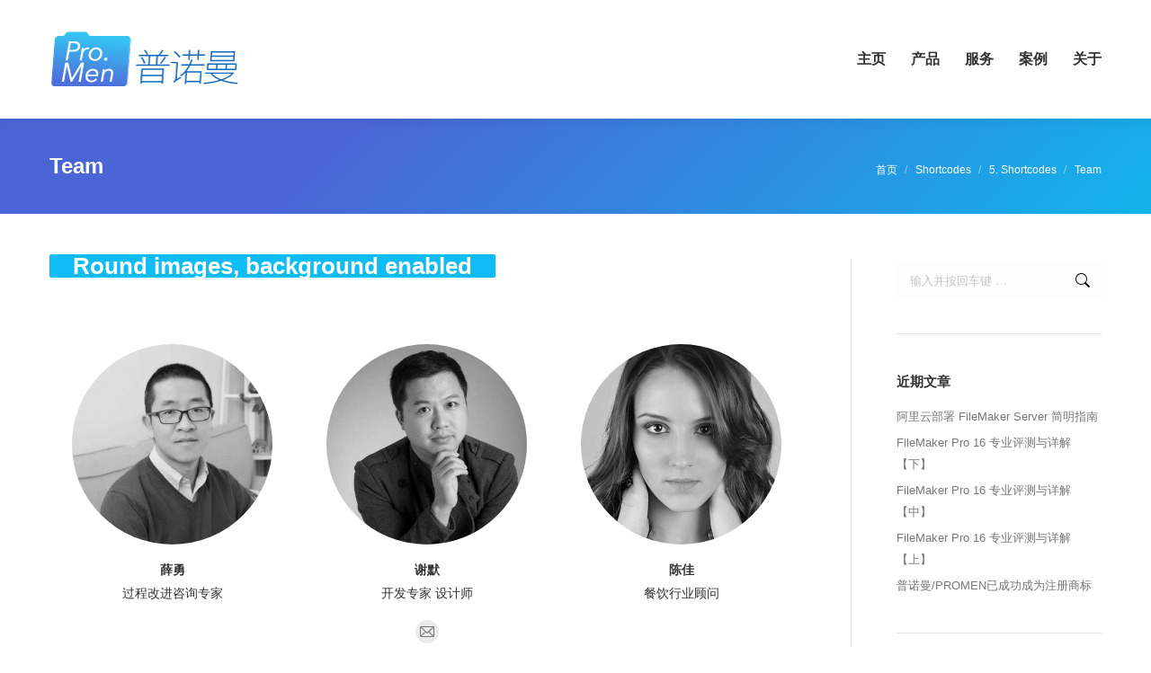

--- FILE ---
content_type: text/html; charset=UTF-8
request_url: https://promen.cn/shortcodes/5-shortcodes/team-shortcode/
body_size: 17835
content:
<!DOCTYPE html>
<!--[if !(IE 6) | !(IE 7) | !(IE 8)  ]><!-->
<html lang="zh-Hans" class="no-js">
<!--<![endif]-->
<head>
<meta charset="UTF-8" />
<meta name="viewport" content="width=device-width, initial-scale=1, maximum-scale=1, user-scalable=0">
<meta name="theme-color" content="#0fbcf5"/>	<link rel="profile" href="https://gmpg.org/xfn/11" />
<title>Team &#8211; Pro.Men | 普诺曼</title>
<meta name='robots' content='max-image-preview:large' />
<style>img:is([sizes="auto" i], [sizes^="auto," i]) { contain-intrinsic-size: 3000px 1500px }</style>
<link rel="alternate" type="application/rss+xml" title="Pro.Men | 普诺曼 &raquo; Feed" href="https://promen.cn/feed/" />
<link rel="alternate" type="application/rss+xml" title="Pro.Men | 普诺曼 &raquo; 评论 Feed" href="https://promen.cn/comments/feed/" />
<script>
window._wpemojiSettings = {"baseUrl":"https:\/\/s.w.org\/images\/core\/emoji\/15.0.3\/72x72\/","ext":".png","svgUrl":"https:\/\/s.w.org\/images\/core\/emoji\/15.0.3\/svg\/","svgExt":".svg","source":{"concatemoji":"https:\/\/promen.cn\/wp-includes\/js\/wp-emoji-release.min.js?ver=6.7.2"}};
/*! This file is auto-generated */
!function(i,n){var o,s,e;function c(e){try{var t={supportTests:e,timestamp:(new Date).valueOf()};sessionStorage.setItem(o,JSON.stringify(t))}catch(e){}}function p(e,t,n){e.clearRect(0,0,e.canvas.width,e.canvas.height),e.fillText(t,0,0);var t=new Uint32Array(e.getImageData(0,0,e.canvas.width,e.canvas.height).data),r=(e.clearRect(0,0,e.canvas.width,e.canvas.height),e.fillText(n,0,0),new Uint32Array(e.getImageData(0,0,e.canvas.width,e.canvas.height).data));return t.every(function(e,t){return e===r[t]})}function u(e,t,n){switch(t){case"flag":return n(e,"\ud83c\udff3\ufe0f\u200d\u26a7\ufe0f","\ud83c\udff3\ufe0f\u200b\u26a7\ufe0f")?!1:!n(e,"\ud83c\uddfa\ud83c\uddf3","\ud83c\uddfa\u200b\ud83c\uddf3")&&!n(e,"\ud83c\udff4\udb40\udc67\udb40\udc62\udb40\udc65\udb40\udc6e\udb40\udc67\udb40\udc7f","\ud83c\udff4\u200b\udb40\udc67\u200b\udb40\udc62\u200b\udb40\udc65\u200b\udb40\udc6e\u200b\udb40\udc67\u200b\udb40\udc7f");case"emoji":return!n(e,"\ud83d\udc26\u200d\u2b1b","\ud83d\udc26\u200b\u2b1b")}return!1}function f(e,t,n){var r="undefined"!=typeof WorkerGlobalScope&&self instanceof WorkerGlobalScope?new OffscreenCanvas(300,150):i.createElement("canvas"),a=r.getContext("2d",{willReadFrequently:!0}),o=(a.textBaseline="top",a.font="600 32px Arial",{});return e.forEach(function(e){o[e]=t(a,e,n)}),o}function t(e){var t=i.createElement("script");t.src=e,t.defer=!0,i.head.appendChild(t)}"undefined"!=typeof Promise&&(o="wpEmojiSettingsSupports",s=["flag","emoji"],n.supports={everything:!0,everythingExceptFlag:!0},e=new Promise(function(e){i.addEventListener("DOMContentLoaded",e,{once:!0})}),new Promise(function(t){var n=function(){try{var e=JSON.parse(sessionStorage.getItem(o));if("object"==typeof e&&"number"==typeof e.timestamp&&(new Date).valueOf()<e.timestamp+604800&&"object"==typeof e.supportTests)return e.supportTests}catch(e){}return null}();if(!n){if("undefined"!=typeof Worker&&"undefined"!=typeof OffscreenCanvas&&"undefined"!=typeof URL&&URL.createObjectURL&&"undefined"!=typeof Blob)try{var e="postMessage("+f.toString()+"("+[JSON.stringify(s),u.toString(),p.toString()].join(",")+"));",r=new Blob([e],{type:"text/javascript"}),a=new Worker(URL.createObjectURL(r),{name:"wpTestEmojiSupports"});return void(a.onmessage=function(e){c(n=e.data),a.terminate(),t(n)})}catch(e){}c(n=f(s,u,p))}t(n)}).then(function(e){for(var t in e)n.supports[t]=e[t],n.supports.everything=n.supports.everything&&n.supports[t],"flag"!==t&&(n.supports.everythingExceptFlag=n.supports.everythingExceptFlag&&n.supports[t]);n.supports.everythingExceptFlag=n.supports.everythingExceptFlag&&!n.supports.flag,n.DOMReady=!1,n.readyCallback=function(){n.DOMReady=!0}}).then(function(){return e}).then(function(){var e;n.supports.everything||(n.readyCallback(),(e=n.source||{}).concatemoji?t(e.concatemoji):e.wpemoji&&e.twemoji&&(t(e.twemoji),t(e.wpemoji)))}))}((window,document),window._wpemojiSettings);
</script>
<style id='wp-emoji-styles-inline-css'>
img.wp-smiley, img.emoji {
display: inline !important;
border: none !important;
box-shadow: none !important;
height: 1em !important;
width: 1em !important;
margin: 0 0.07em !important;
vertical-align: -0.1em !important;
background: none !important;
padding: 0 !important;
}
</style>
<!-- <link rel='stylesheet' id='wp-block-library-css' href='https://promen.cn/wp-includes/css/dist/block-library/style.min.css?ver=6.7.2' media='all' /> -->
<link rel="stylesheet" type="text/css" href="//promen.cn/wp-content/cache/wpfc-minified/9jj6h2c0/f8qdg.css" media="all"/>
<style id='wp-block-library-theme-inline-css'>
.wp-block-audio :where(figcaption){color:#555;font-size:13px;text-align:center}.is-dark-theme .wp-block-audio :where(figcaption){color:#ffffffa6}.wp-block-audio{margin:0 0 1em}.wp-block-code{border:1px solid #ccc;border-radius:4px;font-family:Menlo,Consolas,monaco,monospace;padding:.8em 1em}.wp-block-embed :where(figcaption){color:#555;font-size:13px;text-align:center}.is-dark-theme .wp-block-embed :where(figcaption){color:#ffffffa6}.wp-block-embed{margin:0 0 1em}.blocks-gallery-caption{color:#555;font-size:13px;text-align:center}.is-dark-theme .blocks-gallery-caption{color:#ffffffa6}:root :where(.wp-block-image figcaption){color:#555;font-size:13px;text-align:center}.is-dark-theme :root :where(.wp-block-image figcaption){color:#ffffffa6}.wp-block-image{margin:0 0 1em}.wp-block-pullquote{border-bottom:4px solid;border-top:4px solid;color:currentColor;margin-bottom:1.75em}.wp-block-pullquote cite,.wp-block-pullquote footer,.wp-block-pullquote__citation{color:currentColor;font-size:.8125em;font-style:normal;text-transform:uppercase}.wp-block-quote{border-left:.25em solid;margin:0 0 1.75em;padding-left:1em}.wp-block-quote cite,.wp-block-quote footer{color:currentColor;font-size:.8125em;font-style:normal;position:relative}.wp-block-quote:where(.has-text-align-right){border-left:none;border-right:.25em solid;padding-left:0;padding-right:1em}.wp-block-quote:where(.has-text-align-center){border:none;padding-left:0}.wp-block-quote.is-large,.wp-block-quote.is-style-large,.wp-block-quote:where(.is-style-plain){border:none}.wp-block-search .wp-block-search__label{font-weight:700}.wp-block-search__button{border:1px solid #ccc;padding:.375em .625em}:where(.wp-block-group.has-background){padding:1.25em 2.375em}.wp-block-separator.has-css-opacity{opacity:.4}.wp-block-separator{border:none;border-bottom:2px solid;margin-left:auto;margin-right:auto}.wp-block-separator.has-alpha-channel-opacity{opacity:1}.wp-block-separator:not(.is-style-wide):not(.is-style-dots){width:100px}.wp-block-separator.has-background:not(.is-style-dots){border-bottom:none;height:1px}.wp-block-separator.has-background:not(.is-style-wide):not(.is-style-dots){height:2px}.wp-block-table{margin:0 0 1em}.wp-block-table td,.wp-block-table th{word-break:normal}.wp-block-table :where(figcaption){color:#555;font-size:13px;text-align:center}.is-dark-theme .wp-block-table :where(figcaption){color:#ffffffa6}.wp-block-video :where(figcaption){color:#555;font-size:13px;text-align:center}.is-dark-theme .wp-block-video :where(figcaption){color:#ffffffa6}.wp-block-video{margin:0 0 1em}:root :where(.wp-block-template-part.has-background){margin-bottom:0;margin-top:0;padding:1.25em 2.375em}
</style>
<style id='classic-theme-styles-inline-css'>
/*! This file is auto-generated */
.wp-block-button__link{color:#fff;background-color:#32373c;border-radius:9999px;box-shadow:none;text-decoration:none;padding:calc(.667em + 2px) calc(1.333em + 2px);font-size:1.125em}.wp-block-file__button{background:#32373c;color:#fff;text-decoration:none}
</style>
<style id='global-styles-inline-css'>
:root{--wp--preset--aspect-ratio--square: 1;--wp--preset--aspect-ratio--4-3: 4/3;--wp--preset--aspect-ratio--3-4: 3/4;--wp--preset--aspect-ratio--3-2: 3/2;--wp--preset--aspect-ratio--2-3: 2/3;--wp--preset--aspect-ratio--16-9: 16/9;--wp--preset--aspect-ratio--9-16: 9/16;--wp--preset--color--black: #000000;--wp--preset--color--cyan-bluish-gray: #abb8c3;--wp--preset--color--white: #FFF;--wp--preset--color--pale-pink: #f78da7;--wp--preset--color--vivid-red: #cf2e2e;--wp--preset--color--luminous-vivid-orange: #ff6900;--wp--preset--color--luminous-vivid-amber: #fcb900;--wp--preset--color--light-green-cyan: #7bdcb5;--wp--preset--color--vivid-green-cyan: #00d084;--wp--preset--color--pale-cyan-blue: #8ed1fc;--wp--preset--color--vivid-cyan-blue: #0693e3;--wp--preset--color--vivid-purple: #9b51e0;--wp--preset--color--accent: #0fbcf5;--wp--preset--color--dark-gray: #111;--wp--preset--color--light-gray: #767676;--wp--preset--gradient--vivid-cyan-blue-to-vivid-purple: linear-gradient(135deg,rgba(6,147,227,1) 0%,rgb(155,81,224) 100%);--wp--preset--gradient--light-green-cyan-to-vivid-green-cyan: linear-gradient(135deg,rgb(122,220,180) 0%,rgb(0,208,130) 100%);--wp--preset--gradient--luminous-vivid-amber-to-luminous-vivid-orange: linear-gradient(135deg,rgba(252,185,0,1) 0%,rgba(255,105,0,1) 100%);--wp--preset--gradient--luminous-vivid-orange-to-vivid-red: linear-gradient(135deg,rgba(255,105,0,1) 0%,rgb(207,46,46) 100%);--wp--preset--gradient--very-light-gray-to-cyan-bluish-gray: linear-gradient(135deg,rgb(238,238,238) 0%,rgb(169,184,195) 100%);--wp--preset--gradient--cool-to-warm-spectrum: linear-gradient(135deg,rgb(74,234,220) 0%,rgb(151,120,209) 20%,rgb(207,42,186) 40%,rgb(238,44,130) 60%,rgb(251,105,98) 80%,rgb(254,248,76) 100%);--wp--preset--gradient--blush-light-purple: linear-gradient(135deg,rgb(255,206,236) 0%,rgb(152,150,240) 100%);--wp--preset--gradient--blush-bordeaux: linear-gradient(135deg,rgb(254,205,165) 0%,rgb(254,45,45) 50%,rgb(107,0,62) 100%);--wp--preset--gradient--luminous-dusk: linear-gradient(135deg,rgb(255,203,112) 0%,rgb(199,81,192) 50%,rgb(65,88,208) 100%);--wp--preset--gradient--pale-ocean: linear-gradient(135deg,rgb(255,245,203) 0%,rgb(182,227,212) 50%,rgb(51,167,181) 100%);--wp--preset--gradient--electric-grass: linear-gradient(135deg,rgb(202,248,128) 0%,rgb(113,206,126) 100%);--wp--preset--gradient--midnight: linear-gradient(135deg,rgb(2,3,129) 0%,rgb(40,116,252) 100%);--wp--preset--font-size--small: 13px;--wp--preset--font-size--medium: 20px;--wp--preset--font-size--large: 36px;--wp--preset--font-size--x-large: 42px;--wp--preset--spacing--20: 0.44rem;--wp--preset--spacing--30: 0.67rem;--wp--preset--spacing--40: 1rem;--wp--preset--spacing--50: 1.5rem;--wp--preset--spacing--60: 2.25rem;--wp--preset--spacing--70: 3.38rem;--wp--preset--spacing--80: 5.06rem;--wp--preset--shadow--natural: 6px 6px 9px rgba(0, 0, 0, 0.2);--wp--preset--shadow--deep: 12px 12px 50px rgba(0, 0, 0, 0.4);--wp--preset--shadow--sharp: 6px 6px 0px rgba(0, 0, 0, 0.2);--wp--preset--shadow--outlined: 6px 6px 0px -3px rgba(255, 255, 255, 1), 6px 6px rgba(0, 0, 0, 1);--wp--preset--shadow--crisp: 6px 6px 0px rgba(0, 0, 0, 1);}:where(.is-layout-flex){gap: 0.5em;}:where(.is-layout-grid){gap: 0.5em;}body .is-layout-flex{display: flex;}.is-layout-flex{flex-wrap: wrap;align-items: center;}.is-layout-flex > :is(*, div){margin: 0;}body .is-layout-grid{display: grid;}.is-layout-grid > :is(*, div){margin: 0;}:where(.wp-block-columns.is-layout-flex){gap: 2em;}:where(.wp-block-columns.is-layout-grid){gap: 2em;}:where(.wp-block-post-template.is-layout-flex){gap: 1.25em;}:where(.wp-block-post-template.is-layout-grid){gap: 1.25em;}.has-black-color{color: var(--wp--preset--color--black) !important;}.has-cyan-bluish-gray-color{color: var(--wp--preset--color--cyan-bluish-gray) !important;}.has-white-color{color: var(--wp--preset--color--white) !important;}.has-pale-pink-color{color: var(--wp--preset--color--pale-pink) !important;}.has-vivid-red-color{color: var(--wp--preset--color--vivid-red) !important;}.has-luminous-vivid-orange-color{color: var(--wp--preset--color--luminous-vivid-orange) !important;}.has-luminous-vivid-amber-color{color: var(--wp--preset--color--luminous-vivid-amber) !important;}.has-light-green-cyan-color{color: var(--wp--preset--color--light-green-cyan) !important;}.has-vivid-green-cyan-color{color: var(--wp--preset--color--vivid-green-cyan) !important;}.has-pale-cyan-blue-color{color: var(--wp--preset--color--pale-cyan-blue) !important;}.has-vivid-cyan-blue-color{color: var(--wp--preset--color--vivid-cyan-blue) !important;}.has-vivid-purple-color{color: var(--wp--preset--color--vivid-purple) !important;}.has-black-background-color{background-color: var(--wp--preset--color--black) !important;}.has-cyan-bluish-gray-background-color{background-color: var(--wp--preset--color--cyan-bluish-gray) !important;}.has-white-background-color{background-color: var(--wp--preset--color--white) !important;}.has-pale-pink-background-color{background-color: var(--wp--preset--color--pale-pink) !important;}.has-vivid-red-background-color{background-color: var(--wp--preset--color--vivid-red) !important;}.has-luminous-vivid-orange-background-color{background-color: var(--wp--preset--color--luminous-vivid-orange) !important;}.has-luminous-vivid-amber-background-color{background-color: var(--wp--preset--color--luminous-vivid-amber) !important;}.has-light-green-cyan-background-color{background-color: var(--wp--preset--color--light-green-cyan) !important;}.has-vivid-green-cyan-background-color{background-color: var(--wp--preset--color--vivid-green-cyan) !important;}.has-pale-cyan-blue-background-color{background-color: var(--wp--preset--color--pale-cyan-blue) !important;}.has-vivid-cyan-blue-background-color{background-color: var(--wp--preset--color--vivid-cyan-blue) !important;}.has-vivid-purple-background-color{background-color: var(--wp--preset--color--vivid-purple) !important;}.has-black-border-color{border-color: var(--wp--preset--color--black) !important;}.has-cyan-bluish-gray-border-color{border-color: var(--wp--preset--color--cyan-bluish-gray) !important;}.has-white-border-color{border-color: var(--wp--preset--color--white) !important;}.has-pale-pink-border-color{border-color: var(--wp--preset--color--pale-pink) !important;}.has-vivid-red-border-color{border-color: var(--wp--preset--color--vivid-red) !important;}.has-luminous-vivid-orange-border-color{border-color: var(--wp--preset--color--luminous-vivid-orange) !important;}.has-luminous-vivid-amber-border-color{border-color: var(--wp--preset--color--luminous-vivid-amber) !important;}.has-light-green-cyan-border-color{border-color: var(--wp--preset--color--light-green-cyan) !important;}.has-vivid-green-cyan-border-color{border-color: var(--wp--preset--color--vivid-green-cyan) !important;}.has-pale-cyan-blue-border-color{border-color: var(--wp--preset--color--pale-cyan-blue) !important;}.has-vivid-cyan-blue-border-color{border-color: var(--wp--preset--color--vivid-cyan-blue) !important;}.has-vivid-purple-border-color{border-color: var(--wp--preset--color--vivid-purple) !important;}.has-vivid-cyan-blue-to-vivid-purple-gradient-background{background: var(--wp--preset--gradient--vivid-cyan-blue-to-vivid-purple) !important;}.has-light-green-cyan-to-vivid-green-cyan-gradient-background{background: var(--wp--preset--gradient--light-green-cyan-to-vivid-green-cyan) !important;}.has-luminous-vivid-amber-to-luminous-vivid-orange-gradient-background{background: var(--wp--preset--gradient--luminous-vivid-amber-to-luminous-vivid-orange) !important;}.has-luminous-vivid-orange-to-vivid-red-gradient-background{background: var(--wp--preset--gradient--luminous-vivid-orange-to-vivid-red) !important;}.has-very-light-gray-to-cyan-bluish-gray-gradient-background{background: var(--wp--preset--gradient--very-light-gray-to-cyan-bluish-gray) !important;}.has-cool-to-warm-spectrum-gradient-background{background: var(--wp--preset--gradient--cool-to-warm-spectrum) !important;}.has-blush-light-purple-gradient-background{background: var(--wp--preset--gradient--blush-light-purple) !important;}.has-blush-bordeaux-gradient-background{background: var(--wp--preset--gradient--blush-bordeaux) !important;}.has-luminous-dusk-gradient-background{background: var(--wp--preset--gradient--luminous-dusk) !important;}.has-pale-ocean-gradient-background{background: var(--wp--preset--gradient--pale-ocean) !important;}.has-electric-grass-gradient-background{background: var(--wp--preset--gradient--electric-grass) !important;}.has-midnight-gradient-background{background: var(--wp--preset--gradient--midnight) !important;}.has-small-font-size{font-size: var(--wp--preset--font-size--small) !important;}.has-medium-font-size{font-size: var(--wp--preset--font-size--medium) !important;}.has-large-font-size{font-size: var(--wp--preset--font-size--large) !important;}.has-x-large-font-size{font-size: var(--wp--preset--font-size--x-large) !important;}
:where(.wp-block-post-template.is-layout-flex){gap: 1.25em;}:where(.wp-block-post-template.is-layout-grid){gap: 1.25em;}
:where(.wp-block-columns.is-layout-flex){gap: 2em;}:where(.wp-block-columns.is-layout-grid){gap: 2em;}
:root :where(.wp-block-pullquote){font-size: 1.5em;line-height: 1.6;}
</style>
<!-- <link rel='stylesheet' id='contact-form-7-css' href='https://promen.cn/wp-content/plugins/contact-form-7/includes/css/styles.css?ver=6.0.4' media='all' /> -->
<link rel="stylesheet" type="text/css" href="//promen.cn/wp-content/cache/wpfc-minified/8tkok1f9/f8qdg.css" media="all"/>
<!-- <link rel='stylesheet' id='tp_twitter_plugin_css-css' href='https://promen.cn/wp-content/plugins/recent-tweets-widget/tp_twitter_plugin.css?ver=1.0' media='screen' /> -->
<link rel="stylesheet" type="text/css" href="//promen.cn/wp-content/cache/wpfc-minified/9901cl5z/f8qdg.css" media="screen"/>
<!-- <link rel='stylesheet' id='the7-font-css' href='https://promen.cn/wp-content/themes/dt-the7/fonts/icomoon-the7-font/icomoon-the7-font.min.css?ver=12.3.1' media='all' /> -->
<!-- <link rel='stylesheet' id='the7-awesome-fonts-css' href='https://promen.cn/wp-content/themes/dt-the7/fonts/FontAwesome/css/all.min.css?ver=12.3.1' media='all' /> -->
<!-- <link rel='stylesheet' id='the7-awesome-fonts-back-css' href='https://promen.cn/wp-content/themes/dt-the7/fonts/FontAwesome/back-compat.min.css?ver=12.3.1' media='all' /> -->
<!-- <link rel='stylesheet' id='the7-Defaults-css' href='https://promen.cn/wp-content/uploads/smile_fonts/Defaults/Defaults.css?ver=6.7.2' media='all' /> -->
<!-- <link rel='stylesheet' id='the7-fontello-css' href='https://promen.cn/wp-content/themes/dt-the7/fonts/fontello/css/fontello.min.css?ver=12.3.1' media='all' /> -->
<!-- <link rel='stylesheet' id='js_composer_front-css' href='https://promen.cn/wp-content/plugins/js_composer/assets/css/js_composer.min.css?ver=8.2' media='all' /> -->
<!-- <link rel='stylesheet' id='dt-main-css' href='https://promen.cn/wp-content/themes/dt-the7/css/main.min.css?ver=12.3.1' media='all' /> -->
<!-- <link rel='stylesheet' id='the7-custom-scrollbar-css' href='https://promen.cn/wp-content/themes/dt-the7/lib/custom-scrollbar/custom-scrollbar.min.css?ver=12.3.1' media='all' /> -->
<!-- <link rel='stylesheet' id='the7-wpbakery-css' href='https://promen.cn/wp-content/themes/dt-the7/css/wpbakery.min.css?ver=12.3.1' media='all' /> -->
<!-- <link rel='stylesheet' id='the7-core-css' href='https://promen.cn/wp-content/plugins/dt-the7-core/assets/css/post-type.min.css?ver=2.7.10' media='all' /> -->
<!-- <link rel='stylesheet' id='the7-css-vars-css' href='https://promen.cn/wp-content/uploads/the7-css/css-vars.css?ver=95f7ae9a68f2' media='all' /> -->
<!-- <link rel='stylesheet' id='dt-custom-css' href='https://promen.cn/wp-content/uploads/the7-css/custom.css?ver=95f7ae9a68f2' media='all' /> -->
<!-- <link rel='stylesheet' id='dt-media-css' href='https://promen.cn/wp-content/uploads/the7-css/media.css?ver=95f7ae9a68f2' media='all' /> -->
<!-- <link rel='stylesheet' id='the7-mega-menu-css' href='https://promen.cn/wp-content/uploads/the7-css/mega-menu.css?ver=95f7ae9a68f2' media='all' /> -->
<!-- <link rel='stylesheet' id='the7-elements-albums-portfolio-css' href='https://promen.cn/wp-content/uploads/the7-css/the7-elements-albums-portfolio.css?ver=95f7ae9a68f2' media='all' /> -->
<!-- <link rel='stylesheet' id='the7-elements-css' href='https://promen.cn/wp-content/uploads/the7-css/post-type-dynamic.css?ver=95f7ae9a68f2' media='all' /> -->
<!-- <link rel='stylesheet' id='style-css' href='https://promen.cn/wp-content/themes/dt-the7-child/style.css?ver=12.3.1' media='all' /> -->
<link rel="stylesheet" type="text/css" href="//promen.cn/wp-content/cache/wpfc-minified/8kzahpmv/f8qdt.css" media="all"/>
<script src='//promen.cn/wp-content/cache/wpfc-minified/ma2fwfla/f8qdg.js' type="text/javascript"></script>
<!-- <script src="https://promen.cn/wp-includes/js/jquery/jquery.min.js?ver=3.7.1" id="jquery-core-js"></script> -->
<!-- <script src="https://promen.cn/wp-includes/js/jquery/jquery-migrate.min.js?ver=3.4.1" id="jquery-migrate-js"></script> -->
<script id="dt-above-fold-js-extra">
var dtLocal = {"themeUrl":"https:\/\/promen.cn\/wp-content\/themes\/dt-the7","passText":"\u8981\u67e5\u770b\u8be5\u53d7\u4fdd\u62a4\u7684\u6587\u7ae0\uff0c\u8bf7\u5728\u4e0b\u9762\u8f93\u5165\u5bc6\u7801\uff1a","moreButtonText":{"loading":"\u52a0\u8f7d\u4e2d\u2026\u2026","loadMore":"\u52a0\u8f7d\u66f4\u591a"},"postID":"14065","ajaxurl":"https:\/\/promen.cn\/wp-admin\/admin-ajax.php","REST":{"baseUrl":"https:\/\/promen.cn\/wp-json\/the7\/v1","endpoints":{"sendMail":"\/send-mail"}},"contactMessages":{"required":"One or more fields have an error. Please check and try again.","terms":"Please accept the privacy policy.","fillTheCaptchaError":"Please, fill the captcha."},"captchaSiteKey":"","ajaxNonce":"ed0381b9dd","pageData":{"type":"page","template":"page","layout":null},"themeSettings":{"smoothScroll":"off","lazyLoading":false,"desktopHeader":{"height":104},"ToggleCaptionEnabled":"disabled","ToggleCaption":"Navigation","floatingHeader":{"showAfter":150,"showMenu":true,"height":60,"logo":{"showLogo":true,"html":"<img class=\" preload-me\" src=\"https:\/\/promen.cn\/wp-content\/uploads\/2015\/09\/logoh40-1.png\" srcset=\"https:\/\/promen.cn\/wp-content\/uploads\/2015\/09\/logoh40-1.png 135w, https:\/\/promen.cn\/wp-content\/uploads\/2015\/09\/logoh80-1.png 270w\" width=\"135\" height=\"40\"   sizes=\"135px\" alt=\"Pro.Men | \u666e\u8bfa\u66fc\" \/>","url":"https:\/\/promen.cn\/"}},"topLine":{"floatingTopLine":{"logo":{"showLogo":false,"html":""}}},"mobileHeader":{"firstSwitchPoint":1150,"secondSwitchPoint":1150,"firstSwitchPointHeight":60,"secondSwitchPointHeight":60,"mobileToggleCaptionEnabled":"disabled","mobileToggleCaption":"\u83dc\u5355"},"stickyMobileHeaderFirstSwitch":{"logo":{"html":"<img class=\" preload-me\" src=\"https:\/\/promen.cn\/wp-content\/uploads\/2015\/09\/logoh64-1.png\" srcset=\"https:\/\/promen.cn\/wp-content\/uploads\/2015\/09\/logoh64-1.png 216w, https:\/\/promen.cn\/wp-content\/uploads\/2015\/09\/logoh128-1.png 432w\" width=\"216\" height=\"64\"   sizes=\"216px\" alt=\"Pro.Men | \u666e\u8bfa\u66fc\" \/>"}},"stickyMobileHeaderSecondSwitch":{"logo":{"html":"<img class=\" preload-me\" src=\"https:\/\/promen.cn\/wp-content\/uploads\/2015\/09\/logoh64-1.png\" srcset=\"https:\/\/promen.cn\/wp-content\/uploads\/2015\/09\/logoh64-1.png 216w, https:\/\/promen.cn\/wp-content\/uploads\/2015\/09\/logoh128-1.png 432w\" width=\"216\" height=\"64\"   sizes=\"216px\" alt=\"Pro.Men | \u666e\u8bfa\u66fc\" \/>"}},"sidebar":{"switchPoint":990},"boxedWidth":"1280px"},"VCMobileScreenWidth":"768"};
var dtShare = {"shareButtonText":{"facebook":"Share on Facebook","twitter":"Share on X","pinterest":"Pin it","linkedin":"Share on Linkedin","whatsapp":"Share on Whatsapp"},"overlayOpacity":"85"};
</script>
<script src='//promen.cn/wp-content/cache/wpfc-minified/o97zd0y/f8qdg.js' type="text/javascript"></script>
<!-- <script src="https://promen.cn/wp-content/themes/dt-the7/js/above-the-fold.min.js?ver=12.3.1" id="dt-above-fold-js"></script> -->
<script></script><link rel="https://api.w.org/" href="https://promen.cn/wp-json/" /><link rel="alternate" title="JSON" type="application/json" href="https://promen.cn/wp-json/wp/v2/pages/14065" /><link rel="EditURI" type="application/rsd+xml" title="RSD" href="https://promen.cn/xmlrpc.php?rsd" />
<meta name="generator" content="WordPress 6.7.2" />
<link rel="canonical" href="https://promen.cn/shortcodes/5-shortcodes/team-shortcode/" />
<link rel='shortlink' href='https://promen.cn/?p=14065' />
<link rel="alternate" title="oEmbed (JSON)" type="application/json+oembed" href="https://promen.cn/wp-json/oembed/1.0/embed?url=https%3A%2F%2Fpromen.cn%2Fshortcodes%2F5-shortcodes%2Fteam-shortcode%2F" />
<link rel="alternate" title="oEmbed (XML)" type="text/xml+oembed" href="https://promen.cn/wp-json/oembed/1.0/embed?url=https%3A%2F%2Fpromen.cn%2Fshortcodes%2F5-shortcodes%2Fteam-shortcode%2F&#038;format=xml" />
<meta property="og:site_name" content="Pro.Men | 普诺曼" />
<meta property="og:title" content="Team" />
<meta property="og:url" content="https://promen.cn/shortcodes/5-shortcodes/team-shortcode/" />
<meta property="og:type" content="article" />
<style>.recentcomments a{display:inline !important;padding:0 !important;margin:0 !important;}</style><meta name="generator" content="Powered by WPBakery Page Builder - drag and drop page builder for WordPress."/>
<meta name="generator" content="Powered by Slider Revolution 6.7.29 - responsive, Mobile-Friendly Slider Plugin for WordPress with comfortable drag and drop interface." />
<link rel="icon" href="https://promen.cn/wp-content/uploads/2015/09/fav16.png" type="image/png" sizes="16x16"/><link rel="icon" href="https://promen.cn/wp-content/uploads/2015/09/fav32.png" type="image/png" sizes="32x32"/><link rel="apple-touch-icon" href="https://promen.cn/wp-content/uploads/2015/09/favICON60.png"><link rel="apple-touch-icon" sizes="76x76" href="https://promen.cn/wp-content/uploads/2015/09/favICON76.png"><link rel="apple-touch-icon" sizes="120x120" href="https://promen.cn/wp-content/uploads/2015/09/favICON120.png"><link rel="apple-touch-icon" sizes="152x152" href="https://promen.cn/wp-content/uploads/2015/09/favICON152.png"><script>function setREVStartSize(e){
//window.requestAnimationFrame(function() {
window.RSIW = window.RSIW===undefined ? window.innerWidth : window.RSIW;
window.RSIH = window.RSIH===undefined ? window.innerHeight : window.RSIH;
try {
var pw = document.getElementById(e.c).parentNode.offsetWidth,
newh;
pw = pw===0 || isNaN(pw) || (e.l=="fullwidth" || e.layout=="fullwidth") ? window.RSIW : pw;
e.tabw = e.tabw===undefined ? 0 : parseInt(e.tabw);
e.thumbw = e.thumbw===undefined ? 0 : parseInt(e.thumbw);
e.tabh = e.tabh===undefined ? 0 : parseInt(e.tabh);
e.thumbh = e.thumbh===undefined ? 0 : parseInt(e.thumbh);
e.tabhide = e.tabhide===undefined ? 0 : parseInt(e.tabhide);
e.thumbhide = e.thumbhide===undefined ? 0 : parseInt(e.thumbhide);
e.mh = e.mh===undefined || e.mh=="" || e.mh==="auto" ? 0 : parseInt(e.mh,0);
if(e.layout==="fullscreen" || e.l==="fullscreen")
newh = Math.max(e.mh,window.RSIH);
else{
e.gw = Array.isArray(e.gw) ? e.gw : [e.gw];
for (var i in e.rl) if (e.gw[i]===undefined || e.gw[i]===0) e.gw[i] = e.gw[i-1];
e.gh = e.el===undefined || e.el==="" || (Array.isArray(e.el) && e.el.length==0)? e.gh : e.el;
e.gh = Array.isArray(e.gh) ? e.gh : [e.gh];
for (var i in e.rl) if (e.gh[i]===undefined || e.gh[i]===0) e.gh[i] = e.gh[i-1];
var nl = new Array(e.rl.length),
ix = 0,
sl;
e.tabw = e.tabhide>=pw ? 0 : e.tabw;
e.thumbw = e.thumbhide>=pw ? 0 : e.thumbw;
e.tabh = e.tabhide>=pw ? 0 : e.tabh;
e.thumbh = e.thumbhide>=pw ? 0 : e.thumbh;
for (var i in e.rl) nl[i] = e.rl[i]<window.RSIW ? 0 : e.rl[i];
sl = nl[0];
for (var i in nl) if (sl>nl[i] && nl[i]>0) { sl = nl[i]; ix=i;}
var m = pw>(e.gw[ix]+e.tabw+e.thumbw) ? 1 : (pw-(e.tabw+e.thumbw)) / (e.gw[ix]);
newh =  (e.gh[ix] * m) + (e.tabh + e.thumbh);
}
var el = document.getElementById(e.c);
if (el!==null && el) el.style.height = newh+"px";
el = document.getElementById(e.c+"_wrapper");
if (el!==null && el) {
el.style.height = newh+"px";
el.style.display = "block";
}
} catch(e){
console.log("Failure at Presize of Slider:" + e)
}
//});
};</script>
<noscript><style> .wpb_animate_when_almost_visible { opacity: 1; }</style></noscript><script>
(function(i,s,o,g,r,a,m){i['GoogleAnalyticsObject']=r;i[r]=i[r]||function(){
(i[r].q=i[r].q||[]).push(arguments)},i[r].l=1*new Date();a=s.createElement(o),
m=s.getElementsByTagName(o)[0];a.async=1;a.src=g;m.parentNode.insertBefore(a,m)
})(window,document,'script','//www.google-analytics.com/analytics.js','ga');
ga('create', 'UA-71630907-1', 'auto');
ga('send', 'pageview');
</script>
<meta name="baidu-site-verification" content="q5Jl1w6Nlc" /><style id='the7-custom-inline-css' type='text/css'>
.screen-reader-text,
.top-bar.full-width-line {
display: none;
}
#allmap {
height: 500px;
width: 100%;
overflow: hidden;
}
#result {
width: 100%;
font-size: 12px;
margin: 10px;
}
</style>
</head>
<body id="the7-body" class="page-template-default page page-id-14065 page-child parent-pageid-19105 wp-embed-responsive the7-core-ver-2.7.10 dt-responsive-on right-mobile-menu-close-icon ouside-menu-close-icon mobile-hamburger-close-bg-enable mobile-hamburger-close-bg-hover-enable  fade-medium-mobile-menu-close-icon fade-small-menu-close-icon srcset-enabled btn-flat custom-btn-color custom-btn-hover-color footer-overlap phantom-slide phantom-line-decoration phantom-custom-logo-on floating-mobile-menu-icon top-header first-switch-logo-left first-switch-menu-right second-switch-logo-center second-switch-menu-right layzr-loading-on popup-message-style the7-ver-12.3.1 dt-fa-compatibility wpb-js-composer js-comp-ver-8.2 vc_responsive">
<!-- The7 12.3.1 -->
<div id="page" >
<a class="skip-link screen-reader-text" href="#content">跳转至内容</a>
<div class="masthead inline-header right full-height surround shadow-decoration shadow-mobile-header-decoration small-mobile-menu-icon dt-parent-menu-clickable show-sub-menu-on-hover"  role="banner">
<div class="top-bar top-bar-empty top-bar-line-hide">
<div class="top-bar-bg" ></div>
<div class="mini-widgets left-widgets"></div><div class="mini-widgets right-widgets"></div></div>
<header class="header-bar">
<div class="branding">
<div id="site-title" class="assistive-text">Pro.Men | 普诺曼</div>
<div id="site-description" class="assistive-text">FileMaker定制开发 iOS管理类APP，企业IT咨询顾问，Web营销推广</div>
<a class="" href="https://promen.cn/"><img class=" preload-me" src="https://promen.cn/wp-content/uploads/2015/09/logoh64-1.png" srcset="https://promen.cn/wp-content/uploads/2015/09/logoh64-1.png 216w, https://promen.cn/wp-content/uploads/2015/09/logoh128-1.png 432w" width="216" height="64"   sizes="216px" alt="Pro.Men | 普诺曼" /></a></div>
<ul id="primary-menu" class="main-nav underline-decoration upwards-line outside-item-remove-margin"><li class="menu-item menu-item-type-post_type menu-item-object-page menu-item-home menu-item-37214 first depth-0"><a href='https://promen.cn/' data-level='1'><span class="menu-item-text"><span class="menu-text">主页</span></span></a></li> <li class="menu-item menu-item-type-post_type menu-item-object-page menu-item-has-children menu-item-37230 has-children depth-0"><a href='https://promen.cn/product/' data-level='1'><span class="menu-item-text"><span class="menu-text">产品</span></span></a><ul class="sub-nav level-arrows-on"><li class="menu-item menu-item-type-post_type menu-item-object-page menu-item-37254 first depth-1"><a href='https://promen.cn/product/promen-merp/' data-level='2'><span class="menu-item-text"><span class="menu-text">ProMen 生产企业管理软件</span></span></a></li> <li class="menu-item menu-item-type-post_type menu-item-object-page menu-item-37231 depth-1"><a href='https://promen.cn/product/promen-scm-oem/' data-level='2'><span class="menu-item-text"><span class="menu-text">ProMen 供应链管理 (OEM)</span></span></a></li> <li class="menu-item menu-item-type-post_type menu-item-object-page menu-item-37232 depth-1"><a href='https://promen.cn/product/promen-rrsm/' data-level='2'><span class="menu-item-text"><span class="menu-text">ProMen 会员管理</span></span></a></li> <li class="menu-item menu-item-type-post_type menu-item-object-page menu-item-37233 depth-1"><a href='https://promen.cn/product/promen-mrm/' data-level='2'><span class="menu-item-text"><span class="menu-text">ProMen 媒体关系管理</span></span></a></li> <li class="menu-item menu-item-type-post_type menu-item-object-page menu-item-37234 depth-1"><a href='https://promen.cn/product/promen-bm/' data-level='2'><span class="menu-item-text"><span class="menu-text">ProMen 品牌管理</span></span></a></li> <li class="menu-item menu-item-type-post_type menu-item-object-page menu-item-37235 depth-1"><a href='https://promen.cn/product/promen-pom/' data-level='2'><span class="menu-item-text"><span class="menu-text">ProMen 舆情监控</span></span></a></li> <li class="menu-item menu-item-type-post_type menu-item-object-page menu-item-37236 depth-1"><a href='https://promen.cn/product/promen-scm/' data-level='2'><span class="menu-item-text"><span class="menu-text">ProMen 进销存管理</span></span></a></li> </ul></li> <li class="menu-item menu-item-type-post_type menu-item-object-page menu-item-has-children menu-item-37221 has-children depth-0"><a href='https://promen.cn/service/' data-level='1'><span class="menu-item-text"><span class="menu-text">服务</span></span></a><ul class="sub-nav level-arrows-on"><li class="menu-item menu-item-type-post_type menu-item-object-page menu-item-37237 first depth-1"><a href='https://promen.cn/service/consultant/' data-level='2'><span class="menu-item-text"><span class="menu-text">企业信息化咨询</span></span></a></li> <li class="menu-item menu-item-type-post_type menu-item-object-page menu-item-37222 depth-1"><a href='https://promen.cn/service/customization/' data-level='2'><span class="menu-item-text"><span class="menu-text">软件定制开发</span></span></a></li> <li class="menu-item menu-item-type-post_type menu-item-object-page menu-item-37223 depth-1"><a href='https://promen.cn/service/training/' data-level='2'><span class="menu-item-text"><span class="menu-text">定制化培训</span></span></a></li> <li class="menu-item menu-item-type-post_type menu-item-object-page menu-item-37238 depth-1"><a href='https://promen.cn/service/maintenance/' data-level='2'><span class="menu-item-text"><span class="menu-text">软硬件维护咨询</span></span></a></li> <li class="menu-item menu-item-type-post_type menu-item-object-page menu-item-37239 depth-1"><a href='https://promen.cn/service/assist/' data-level='2'><span class="menu-item-text"><span class="menu-text">软硬件配套服务</span></span></a></li> </ul></li> <li class="menu-item menu-item-type-post_type menu-item-object-page menu-item-has-children menu-item-37216 has-children depth-0"><a href='https://promen.cn/case/' data-level='1'><span class="menu-item-text"><span class="menu-text">案例</span></span></a><ul class="sub-nav level-arrows-on"><li class="menu-item menu-item-type-post_type menu-item-object-page menu-item-37240 first depth-1"><a href='https://promen.cn/case/globalcase/' data-level='2'><span class="menu-item-text"><span class="menu-text">全案</span></span></a></li> <li class="menu-item menu-item-type-post_type menu-item-object-page menu-item-has-children menu-item-37241 has-children depth-1"><a href='https://promen.cn/case/fuctions/' data-level='2'><span class="menu-item-text"><span class="menu-text">功能模块</span></span></a><ul class="sub-nav level-arrows-on"><li class="menu-item menu-item-type-post_type menu-item-object-page menu-item-37243 first depth-2"><a href='https://promen.cn/case/fuctions/inventory/' data-level='3'><span class="menu-item-text"><span class="menu-text">仓储管理</span></span></a></li> <li class="menu-item menu-item-type-post_type menu-item-object-page menu-item-37245 depth-2"><a href='https://promen.cn/case/fuctions/manufacture/' data-level='3'><span class="menu-item-text"><span class="menu-text">生产管理</span></span></a></li> <li class="menu-item menu-item-type-post_type menu-item-object-page menu-item-37242 depth-2"><a href='https://promen.cn/case/fuctions/humanresource/' data-level='3'><span class="menu-item-text"><span class="menu-text">人力资源</span></span></a></li> <li class="menu-item menu-item-type-post_type menu-item-object-page menu-item-37244 depth-2"><a href='https://promen.cn/case/fuctions/publicrelationship/' data-level='3'><span class="menu-item-text"><span class="menu-text">公共关系</span></span></a></li> <li class="menu-item menu-item-type-post_type menu-item-object-page menu-item-37246 depth-2"><a href='https://promen.cn/case/fuctions/accounting/' data-level='3'><span class="menu-item-text"><span class="menu-text">财务管理</span></span></a></li> </ul></li> <li class="menu-item menu-item-type-post_type menu-item-object-page menu-item-has-children menu-item-37247 has-children depth-1"><a href='https://promen.cn/case/industry/' data-level='2'><span class="menu-item-text"><span class="menu-text">所属行业</span></span></a><ul class="sub-nav level-arrows-on"><li class="menu-item menu-item-type-post_type menu-item-object-page menu-item-37251 first depth-2"><a href='https://promen.cn/case/industry/cosmetics/' data-level='3'><span class="menu-item-text"><span class="menu-text">美妆行业</span></span></a></li> <li class="menu-item menu-item-type-post_type menu-item-object-page menu-item-37249 depth-2"><a href='https://promen.cn/case/industry/training/' data-level='3'><span class="menu-item-text"><span class="menu-text">培训行业</span></span></a></li> <li class="menu-item menu-item-type-post_type menu-item-object-page menu-item-37250 depth-2"><a href='https://promen.cn/case/industry/culture/' data-level='3'><span class="menu-item-text"><span class="menu-text">文化行业</span></span></a></li> <li class="menu-item menu-item-type-post_type menu-item-object-page menu-item-37252 depth-2"><a href='https://promen.cn/case/industry/retail/' data-level='3'><span class="menu-item-text"><span class="menu-text">零售行业</span></span></a></li> <li class="menu-item menu-item-type-post_type menu-item-object-page menu-item-37253 depth-2"><a href='https://promen.cn/case/industry/catering/' data-level='3'><span class="menu-item-text"><span class="menu-text">餐饮行业</span></span></a></li> <li class="menu-item menu-item-type-post_type menu-item-object-page menu-item-37248 depth-2"><a href='https://promen.cn/case/industry/internet/' data-level='3'><span class="menu-item-text"><span class="menu-text">互联网行业</span></span></a></li> </ul></li> </ul></li> <li class="menu-item menu-item-type-post_type menu-item-object-page menu-item-has-children menu-item-37220 last has-children depth-0"><a href='https://promen.cn/about/' data-level='1'><span class="menu-item-text"><span class="menu-text">关于</span></span></a><ul class="sub-nav level-arrows-on"><li class="menu-item menu-item-type-post_type menu-item-object-page menu-item-37228 first depth-1"><a href='https://promen.cn/about/' data-level='2'><span class="menu-item-text"><span class="menu-text">关于</span></span></a></li> <li class="menu-item menu-item-type-post_type menu-item-object-page menu-item-37217 depth-1"><a href='https://promen.cn/about/team/' data-level='2'><span class="menu-item-text"><span class="menu-text">团队</span></span></a></li> <li class="menu-item menu-item-type-post_type menu-item-object-page menu-item-37215 depth-1"><a href='https://promen.cn/about/news/' data-level='2'><span class="menu-item-text"><span class="menu-text">资讯</span></span></a></li> <li class="menu-item menu-item-type-post_type menu-item-object-page menu-item-37218 depth-1"><a href='https://promen.cn/about/testimonials/' data-level='2'><span class="menu-item-text"><span class="menu-text">客户评价</span></span></a></li> <li class="menu-item menu-item-type-post_type menu-item-object-page menu-item-37219 depth-1"><a href='https://promen.cn/about/contact/' data-level='2'><span class="menu-item-text"><span class="menu-text">联系我们</span></span></a></li> </ul></li> </ul>
</header>
</div>
<div role="navigation" aria-label="Main Menu" class="dt-mobile-header mobile-menu-show-divider">
<div class="dt-close-mobile-menu-icon" aria-label="Close" role="button" tabindex="0"><div class="close-line-wrap"><span class="close-line"></span><span class="close-line"></span><span class="close-line"></span></div></div>	<ul id="mobile-menu" class="mobile-main-nav">
<li class="menu-item menu-item-type-post_type menu-item-object-page menu-item-home menu-item-37214 first depth-0"><a href='https://promen.cn/' data-level='1'><span class="menu-item-text"><span class="menu-text">主页</span></span></a></li> <li class="menu-item menu-item-type-post_type menu-item-object-page menu-item-has-children menu-item-37230 has-children depth-0"><a href='https://promen.cn/product/' data-level='1'><span class="menu-item-text"><span class="menu-text">产品</span></span></a><ul class="sub-nav level-arrows-on"><li class="menu-item menu-item-type-post_type menu-item-object-page menu-item-37254 first depth-1"><a href='https://promen.cn/product/promen-merp/' data-level='2'><span class="menu-item-text"><span class="menu-text">ProMen 生产企业管理软件</span></span></a></li> <li class="menu-item menu-item-type-post_type menu-item-object-page menu-item-37231 depth-1"><a href='https://promen.cn/product/promen-scm-oem/' data-level='2'><span class="menu-item-text"><span class="menu-text">ProMen 供应链管理 (OEM)</span></span></a></li> <li class="menu-item menu-item-type-post_type menu-item-object-page menu-item-37232 depth-1"><a href='https://promen.cn/product/promen-rrsm/' data-level='2'><span class="menu-item-text"><span class="menu-text">ProMen 会员管理</span></span></a></li> <li class="menu-item menu-item-type-post_type menu-item-object-page menu-item-37233 depth-1"><a href='https://promen.cn/product/promen-mrm/' data-level='2'><span class="menu-item-text"><span class="menu-text">ProMen 媒体关系管理</span></span></a></li> <li class="menu-item menu-item-type-post_type menu-item-object-page menu-item-37234 depth-1"><a href='https://promen.cn/product/promen-bm/' data-level='2'><span class="menu-item-text"><span class="menu-text">ProMen 品牌管理</span></span></a></li> <li class="menu-item menu-item-type-post_type menu-item-object-page menu-item-37235 depth-1"><a href='https://promen.cn/product/promen-pom/' data-level='2'><span class="menu-item-text"><span class="menu-text">ProMen 舆情监控</span></span></a></li> <li class="menu-item menu-item-type-post_type menu-item-object-page menu-item-37236 depth-1"><a href='https://promen.cn/product/promen-scm/' data-level='2'><span class="menu-item-text"><span class="menu-text">ProMen 进销存管理</span></span></a></li> </ul></li> <li class="menu-item menu-item-type-post_type menu-item-object-page menu-item-has-children menu-item-37221 has-children depth-0"><a href='https://promen.cn/service/' data-level='1'><span class="menu-item-text"><span class="menu-text">服务</span></span></a><ul class="sub-nav level-arrows-on"><li class="menu-item menu-item-type-post_type menu-item-object-page menu-item-37237 first depth-1"><a href='https://promen.cn/service/consultant/' data-level='2'><span class="menu-item-text"><span class="menu-text">企业信息化咨询</span></span></a></li> <li class="menu-item menu-item-type-post_type menu-item-object-page menu-item-37222 depth-1"><a href='https://promen.cn/service/customization/' data-level='2'><span class="menu-item-text"><span class="menu-text">软件定制开发</span></span></a></li> <li class="menu-item menu-item-type-post_type menu-item-object-page menu-item-37223 depth-1"><a href='https://promen.cn/service/training/' data-level='2'><span class="menu-item-text"><span class="menu-text">定制化培训</span></span></a></li> <li class="menu-item menu-item-type-post_type menu-item-object-page menu-item-37238 depth-1"><a href='https://promen.cn/service/maintenance/' data-level='2'><span class="menu-item-text"><span class="menu-text">软硬件维护咨询</span></span></a></li> <li class="menu-item menu-item-type-post_type menu-item-object-page menu-item-37239 depth-1"><a href='https://promen.cn/service/assist/' data-level='2'><span class="menu-item-text"><span class="menu-text">软硬件配套服务</span></span></a></li> </ul></li> <li class="menu-item menu-item-type-post_type menu-item-object-page menu-item-has-children menu-item-37216 has-children depth-0"><a href='https://promen.cn/case/' data-level='1'><span class="menu-item-text"><span class="menu-text">案例</span></span></a><ul class="sub-nav level-arrows-on"><li class="menu-item menu-item-type-post_type menu-item-object-page menu-item-37240 first depth-1"><a href='https://promen.cn/case/globalcase/' data-level='2'><span class="menu-item-text"><span class="menu-text">全案</span></span></a></li> <li class="menu-item menu-item-type-post_type menu-item-object-page menu-item-has-children menu-item-37241 has-children depth-1"><a href='https://promen.cn/case/fuctions/' data-level='2'><span class="menu-item-text"><span class="menu-text">功能模块</span></span></a><ul class="sub-nav level-arrows-on"><li class="menu-item menu-item-type-post_type menu-item-object-page menu-item-37243 first depth-2"><a href='https://promen.cn/case/fuctions/inventory/' data-level='3'><span class="menu-item-text"><span class="menu-text">仓储管理</span></span></a></li> <li class="menu-item menu-item-type-post_type menu-item-object-page menu-item-37245 depth-2"><a href='https://promen.cn/case/fuctions/manufacture/' data-level='3'><span class="menu-item-text"><span class="menu-text">生产管理</span></span></a></li> <li class="menu-item menu-item-type-post_type menu-item-object-page menu-item-37242 depth-2"><a href='https://promen.cn/case/fuctions/humanresource/' data-level='3'><span class="menu-item-text"><span class="menu-text">人力资源</span></span></a></li> <li class="menu-item menu-item-type-post_type menu-item-object-page menu-item-37244 depth-2"><a href='https://promen.cn/case/fuctions/publicrelationship/' data-level='3'><span class="menu-item-text"><span class="menu-text">公共关系</span></span></a></li> <li class="menu-item menu-item-type-post_type menu-item-object-page menu-item-37246 depth-2"><a href='https://promen.cn/case/fuctions/accounting/' data-level='3'><span class="menu-item-text"><span class="menu-text">财务管理</span></span></a></li> </ul></li> <li class="menu-item menu-item-type-post_type menu-item-object-page menu-item-has-children menu-item-37247 has-children depth-1"><a href='https://promen.cn/case/industry/' data-level='2'><span class="menu-item-text"><span class="menu-text">所属行业</span></span></a><ul class="sub-nav level-arrows-on"><li class="menu-item menu-item-type-post_type menu-item-object-page menu-item-37251 first depth-2"><a href='https://promen.cn/case/industry/cosmetics/' data-level='3'><span class="menu-item-text"><span class="menu-text">美妆行业</span></span></a></li> <li class="menu-item menu-item-type-post_type menu-item-object-page menu-item-37249 depth-2"><a href='https://promen.cn/case/industry/training/' data-level='3'><span class="menu-item-text"><span class="menu-text">培训行业</span></span></a></li> <li class="menu-item menu-item-type-post_type menu-item-object-page menu-item-37250 depth-2"><a href='https://promen.cn/case/industry/culture/' data-level='3'><span class="menu-item-text"><span class="menu-text">文化行业</span></span></a></li> <li class="menu-item menu-item-type-post_type menu-item-object-page menu-item-37252 depth-2"><a href='https://promen.cn/case/industry/retail/' data-level='3'><span class="menu-item-text"><span class="menu-text">零售行业</span></span></a></li> <li class="menu-item menu-item-type-post_type menu-item-object-page menu-item-37253 depth-2"><a href='https://promen.cn/case/industry/catering/' data-level='3'><span class="menu-item-text"><span class="menu-text">餐饮行业</span></span></a></li> <li class="menu-item menu-item-type-post_type menu-item-object-page menu-item-37248 depth-2"><a href='https://promen.cn/case/industry/internet/' data-level='3'><span class="menu-item-text"><span class="menu-text">互联网行业</span></span></a></li> </ul></li> </ul></li> <li class="menu-item menu-item-type-post_type menu-item-object-page menu-item-has-children menu-item-37220 last has-children depth-0"><a href='https://promen.cn/about/' data-level='1'><span class="menu-item-text"><span class="menu-text">关于</span></span></a><ul class="sub-nav level-arrows-on"><li class="menu-item menu-item-type-post_type menu-item-object-page menu-item-37228 first depth-1"><a href='https://promen.cn/about/' data-level='2'><span class="menu-item-text"><span class="menu-text">关于</span></span></a></li> <li class="menu-item menu-item-type-post_type menu-item-object-page menu-item-37217 depth-1"><a href='https://promen.cn/about/team/' data-level='2'><span class="menu-item-text"><span class="menu-text">团队</span></span></a></li> <li class="menu-item menu-item-type-post_type menu-item-object-page menu-item-37215 depth-1"><a href='https://promen.cn/about/news/' data-level='2'><span class="menu-item-text"><span class="menu-text">资讯</span></span></a></li> <li class="menu-item menu-item-type-post_type menu-item-object-page menu-item-37218 depth-1"><a href='https://promen.cn/about/testimonials/' data-level='2'><span class="menu-item-text"><span class="menu-text">客户评价</span></span></a></li> <li class="menu-item menu-item-type-post_type menu-item-object-page menu-item-37219 depth-1"><a href='https://promen.cn/about/contact/' data-level='2'><span class="menu-item-text"><span class="menu-text">联系我们</span></span></a></li> </ul></li> 	</ul>
<div class='mobile-mini-widgets-in-menu'></div>
</div>
<div class="page-inner">
<div class="page-title title-left gradient-bg page-title-responsive-enabled">
<div class="wf-wrap">
<div class="page-title-head hgroup"><h1 >Team</h1></div><div class="page-title-breadcrumbs"><div class="assistive-text">您在这里：</div><ol class="breadcrumbs text-small" itemscope itemtype="https://schema.org/BreadcrumbList"><li itemprop="itemListElement" itemscope itemtype="https://schema.org/ListItem"><a itemprop="item" href="https://promen.cn/" title="首页"><span itemprop="name">首页</span></a><meta itemprop="position" content="1" /></li><li itemprop="itemListElement" itemscope itemtype="https://schema.org/ListItem"><a itemprop="item" href="https://promen.cn/shortcodes/" title="Shortcodes"><span itemprop="name">Shortcodes</span></a><meta itemprop="position" content="2" /></li><li itemprop="itemListElement" itemscope itemtype="https://schema.org/ListItem"><a itemprop="item" href="https://promen.cn/shortcodes/5-shortcodes/" title="5. Shortcodes"><span itemprop="name">5. Shortcodes</span></a><meta itemprop="position" content="3" /></li><li class="current" itemprop="itemListElement" itemscope itemtype="https://schema.org/ListItem"><span itemprop="name">Team</span><meta itemprop="position" content="4" /></li></ol></div>			</div>
</div>
<div id="main" class="sidebar-right sidebar-divider-vertical">
<div class="main-gradient"></div>
<div class="wf-wrap">
<div class="wf-container-main">
<div id="content" class="content" role="main">
<div class="wpb-content-wrapper"><div class="vc_row wpb_row vc_row-fluid dt-default" style="margin-top: -5px;margin-bottom: 0px"><div class="wpb_column vc_column_container vc_col-sm-12"><div class="vc_column-inner"><div class="wpb_wrapper"><div class="dt-fancy-separator title-left h6-size style-disabled accent-border-color" style="width: 100%;"><div class="dt-fancy-title bg-on" style="color: #ffffff;"><span class="separator-holder separator-left"></span>Round images, background enabled<span class="separator-holder separator-right"></span></div></div><div class="vc_empty_space"   style="height: 45px"><span class="vc_empty_space_inner"></span></div><div class="wf-container round-images loading-effect-fade-in iso-grid bg-under-post description-under-image content-align-centre" data-padding="5px" data-cur-page="1" data-width="200px" data-columns="3"><div class="wf-cell" data-post-id="36865" data-date="2016-01-20T17:27:47+08:00" data-name="薛勇">
<div class="team-container post-36865 dt_team type-dt_team status-publish has-post-thumbnail hentry dt_team_category-adviser dt_team_category-70 bg-on description-off">
<div class="team-media"><span><img fetchpriority="high" decoding="async" class="preload-me iso-lazy-load aspect" src="data:image/svg+xml,%3Csvg%20xmlns%3D&#39;http%3A%2F%2Fwww.w3.org%2F2000%2Fsvg&#39;%20viewBox%3D&#39;0%200%20625%20625&#39;%2F%3E" data-src="https://promen.cn/wp-content/uploads/2016/01/IMG_1122bws-1-625x625.jpg" data-srcset="https://promen.cn/wp-content/uploads/2016/01/IMG_1122bws-1-625x625.jpg 625w, https://promen.cn/wp-content/uploads/2016/01/IMG_1122bws-1.jpg 844w" loading="eager" style="--ratio: 625 / 625" sizes="(max-width: 625px) 100vw, 625px" width="625" height="625"  title="IMG_1122bws" alt="" /></span></div>
<div class="team-desc">
<div class="team-author"><div class="team-author-name">薛勇</div><p>过程改进咨询专家</p></div>
</div>
</div></div><div class="wf-cell" data-post-id="161" data-date="2014-06-20T13:03:21+08:00" data-name="谢默">
<div class="team-container post-161 dt_team type-dt_team status-publish has-post-thumbnail hentry dt_team_category-commercial dt_team_category-developer dt_team_category-44 dt_team_category-48 bg-on description-off">
<div class="team-media"><a href="https://promen.cn/dt_team/leo/" class="rollover layzr-bg"><img decoding="async" class="preload-me iso-lazy-load aspect" src="data:image/svg+xml,%3Csvg%20xmlns%3D&#39;http%3A%2F%2Fwww.w3.org%2F2000%2Fsvg&#39;%20viewBox%3D&#39;0%200%20400%20400&#39;%2F%3E" data-src="https://promen.cn/wp-content/uploads/2014/06/leo-1.jpg" data-srcset="https://promen.cn/wp-content/uploads/2014/06/leo-1.jpg 400w" loading="eager" style="--ratio: 400 / 400" sizes="(max-width: 400px) 100vw, 400px" width="400" height="400"  title="leo" alt="" /></a></div>
<div class="team-desc">
<div class="team-author"><div class="team-author-name"><a href="https://promen.cn/dt_team/leo/">谢默</a></div><p>开发专家 设计师</p></div><div class="soc-ico"><a title="E-mail" href="mailto:leo@pro.men" target="_top" class="mail"><span class="soc-font-icon"></span><span class="screen-reader-text">E-mail</span></a></div>
</div>
</div></div><div class="wf-cell" data-post-id="160" data-date="2013-08-08T13:02:16+08:00" data-name="陈佳">
<div class="team-container post-160 dt_team type-dt_team status-publish has-post-thumbnail hentry dt_team_category-adviser dt_team_category-70 bg-on description-off">
<div class="team-media"><span><img decoding="async" class="preload-me iso-lazy-load aspect" src="data:image/svg+xml,%3Csvg%20xmlns%3D&#39;http%3A%2F%2Fwww.w3.org%2F2000%2Fsvg&#39;%20viewBox%3D&#39;0%200%20400%20400&#39;%2F%3E" data-src="https://promen.cn/wp-content/uploads/2014/06/dummy-portrait-021-1.jpg" data-srcset="https://promen.cn/wp-content/uploads/2014/06/dummy-portrait-021-1.jpg 400w" loading="eager" style="--ratio: 400 / 400" sizes="(max-width: 400px) 100vw, 400px" width="400" height="400"   alt="" /></span></div>
<div class="team-desc">
<div class="team-author"><div class="team-author-name">陈佳</div><p>餐饮行业顾问</p></div>
</div>
</div></div><div class="wf-cell" data-post-id="159" data-date="2013-08-05T12:59:25+08:00" data-name="陈心茁">
<div class="team-container post-159 dt_team type-dt_team status-publish has-post-thumbnail hentry dt_team_category-commercial dt_team_category-44 bg-on description-off">
<div class="team-media"><span><img decoding="async" class="preload-me iso-lazy-load aspect" src="data:image/svg+xml,%3Csvg%20xmlns%3D&#39;http%3A%2F%2Fwww.w3.org%2F2000%2Fsvg&#39;%20viewBox%3D&#39;0%200%20625%20625&#39;%2F%3E" data-src="https://promen.cn/wp-content/uploads/2015/09/john-1-625x625.jpg" data-srcset="https://promen.cn/wp-content/uploads/2015/09/john-1-625x625.jpg 625w, https://promen.cn/wp-content/uploads/2015/09/john-1-1250x1250.jpg 1250w" loading="eager" style="--ratio: 625 / 625" sizes="(max-width: 625px) 100vw, 625px" width="625" height="625"  title="john" alt="" /></span></div>
<div class="team-desc">
<div class="team-author"><div class="team-author-name">陈心茁</div><p>商务经理</p></div><div class="soc-ico"><a title="E-mail" href="mailto:john@pro.men" target="_top" class="mail"><span class="soc-font-icon"></span><span class="screen-reader-text">E-mail</span></a></div>
</div>
</div></div><div class="wf-cell" data-post-id="13540" data-date="2011-02-05T14:58:20+08:00" data-name="林超">
<div class="team-container post-13540 dt_team type-dt_team status-publish has-post-thumbnail hentry dt_team_category-adviser dt_team_category-70 bg-on description-off">
<div class="team-media"><span><img decoding="async" class="preload-me iso-lazy-load aspect" src="data:image/svg+xml,%3Csvg%20xmlns%3D&#39;http%3A%2F%2Fwww.w3.org%2F2000%2Fsvg&#39;%20viewBox%3D&#39;0%200%20400%20400&#39;%2F%3E" data-src="https://promen.cn/wp-content/uploads/2014/06/dummy-portrait-041-1.jpg" data-srcset="https://promen.cn/wp-content/uploads/2014/06/dummy-portrait-041-1.jpg 400w" loading="eager" style="--ratio: 400 / 400" sizes="(max-width: 400px) 100vw, 400px" width="400" height="400"   alt="" /></span></div>
<div class="team-desc">
<div class="team-author"><div class="team-author-name">林超</div><p>摄影行业顾问</p></div>
</div>
</div></div><div class="wf-cell" data-post-id="12686" data-date="2010-12-13T13:37:09+08:00" data-name="李俐萦">
<div class="team-container post-12686 dt_team type-dt_team status-publish has-post-thumbnail hentry dt_team_category-adviser dt_team_category-70 bg-on description-off">
<div class="team-media"><span><img decoding="async" class="preload-me iso-lazy-load aspect" src="data:image/svg+xml,%3Csvg%20xmlns%3D&#39;http%3A%2F%2Fwww.w3.org%2F2000%2Fsvg&#39;%20viewBox%3D&#39;0%200%20625%20625&#39;%2F%3E" data-src="https://promen.cn/wp-content/uploads/2016/01/IMG_1135bws-1-625x625.jpg" data-srcset="https://promen.cn/wp-content/uploads/2016/01/IMG_1135bws-1-625x625.jpg 625w, https://promen.cn/wp-content/uploads/2016/01/IMG_1135bws-1.jpg 960w" loading="eager" style="--ratio: 625 / 625" sizes="(max-width: 625px) 100vw, 625px" width="625" height="625"  title="IMG_1135bws" alt="" /></span></div>
<div class="team-desc">
<div class="team-author"><div class="team-author-name">李俐萦</div><p>培训行业顾问</p></div>
</div>
</div></div></div><div class="vc_empty_space"   style="height: 80px"><span class="vc_empty_space_inner"></span></div><div class="dt-fancy-separator title-left h6-size style-disabled accent-border-color" style="width: 100%;"><div class="dt-fancy-title bg-on" style="color: #ffffff;"><span class="separator-holder separator-left"></span>Fixed image proportions, no background<span class="separator-holder separator-right"></span></div></div><div class="vc_empty_space"   style="height: 45px"><span class="vc_empty_space_inner"></span></div></div></div></div></div>
<span class="cp-load-after-post"></span></div><div class="single-share-box show-on-hover">
<div class="share-link-description"><span class="share-link-icon"><svg version="1.1" id="Layer_1" xmlns="http://www.w3.org/2000/svg" xmlns:xlink="http://www.w3.org/1999/xlink" x="0px" y="0px" viewBox="0 0 16 16" style="enable-background:new 0 0 16 16;" xml:space="preserve"><path d="M11,2.5C11,1.1,12.1,0,13.5,0S16,1.1,16,2.5C16,3.9,14.9,5,13.5,5c-0.7,0-1.4-0.3-1.9-0.9L4.9,7.2c0.2,0.5,0.2,1,0,1.5l6.7,3.1c0.9-1,2.5-1.2,3.5-0.3s1.2,2.5,0.3,3.5s-2.5,1.2-3.5,0.3c-0.8-0.7-1.1-1.7-0.8-2.6L4.4,9.6c-0.9,1-2.5,1.2-3.5,0.3s-1.2-2.5-0.3-3.5s2.5-1.2,3.5-0.3c0.1,0.1,0.2,0.2,0.3,0.3l6.7-3.1C11,3,11,2.8,11,2.5z"/></svg></span>分享该页面</div>
<div class="share-buttons">
<a class="linkedin" href="https://www.linkedin.com/shareArticle?mini=true&#038;url=https%3A%2F%2Fpromen.cn%2Fshortcodes%2F5-shortcodes%2Fteam-shortcode%2F&#038;title=Team&#038;summary=&#038;source=Pro.Men%20%7C%20%E6%99%AE%E8%AF%BA%E6%9B%BC" title="LinkedIn" target="_blank" ><svg xmlns="http://www.w3.org/2000/svg" width="16" height="16" fill="currentColor" class="bi bi-linkedin" viewBox="0 0 16 16"><path d="M0 1.146C0 .513.526 0 1.175 0h13.65C15.474 0 16 .513 16 1.146v13.708c0 .633-.526 1.146-1.175 1.146H1.175C.526 16 0 15.487 0 14.854V1.146zm4.943 12.248V6.169H2.542v7.225h2.401zm-1.2-8.212c.837 0 1.358-.554 1.358-1.248-.015-.709-.52-1.248-1.342-1.248-.822 0-1.359.54-1.359 1.248 0 .694.521 1.248 1.327 1.248h.016zm4.908 8.212V9.359c0-.216.016-.432.08-.586.173-.431.568-.878 1.232-.878.869 0 1.216.662 1.216 1.634v3.865h2.401V9.25c0-2.22-1.184-3.252-2.764-3.252-1.274 0-1.845.7-2.165 1.193v.025h-.016a5.54 5.54 0 0 1 .016-.025V6.169h-2.4c.03.678 0 7.225 0 7.225h2.4z"/></svg><span class="soc-font-icon"></span><span class="social-text">Share on LinkedIn</span><span class="screen-reader-text">Share on LinkedIn</span></a>
<a class="facebook" href="https://www.facebook.com/sharer.php?u=https%3A%2F%2Fpromen.cn%2Fshortcodes%2F5-shortcodes%2Fteam-shortcode%2F&#038;t=Team" title="Facebook" target="_blank" ><svg xmlns="http://www.w3.org/2000/svg" width="16" height="16" fill="currentColor" class="bi bi-facebook" viewBox="0 0 16 16"><path d="M16 8.049c0-4.446-3.582-8.05-8-8.05C3.58 0-.002 3.603-.002 8.05c0 4.017 2.926 7.347 6.75 7.951v-5.625h-2.03V8.05H6.75V6.275c0-2.017 1.195-3.131 3.022-3.131.876 0 1.791.157 1.791.157v1.98h-1.009c-.993 0-1.303.621-1.303 1.258v1.51h2.218l-.354 2.326H9.25V16c3.824-.604 6.75-3.934 6.75-7.951z"/></svg><span class="soc-font-icon"></span><span class="social-text">Share on Facebook</span><span class="screen-reader-text">Share on Facebook</span></a>
<a class="twitter" href="https://twitter.com/share?url=https%3A%2F%2Fpromen.cn%2Fshortcodes%2F5-shortcodes%2Fteam-shortcode%2F&#038;text=Team" title="X" target="_blank" ><svg xmlns="http://www.w3.org/2000/svg" width="16" height="16" viewBox="0 0 512 512" fill="currentColor"><path d="M389.2 48h70.6L305.6 224.2 487 464H345L233.7 318.6 106.5 464H35.8L200.7 275.5 26.8 48H172.4L272.9 180.9 389.2 48zM364.4 421.8h39.1L151.1 88h-42L364.4 421.8z"/></svg><span class="soc-font-icon"></span><span class="social-text">Share on X</span><span class="screen-reader-text">Share on X</span></a>
<a class="pinterest pinit-marklet" href="//pinterest.com/pin/create/button/" title="Pinterest" target="_blank"  data-pin-config="above" data-pin-do="buttonBookmark"><svg xmlns="http://www.w3.org/2000/svg" width="16" height="16" fill="currentColor" class="bi bi-pinterest" viewBox="0 0 16 16"><path d="M8 0a8 8 0 0 0-2.915 15.452c-.07-.633-.134-1.606.027-2.297.146-.625.938-3.977.938-3.977s-.239-.479-.239-1.187c0-1.113.645-1.943 1.448-1.943.682 0 1.012.512 1.012 1.127 0 .686-.437 1.712-.663 2.663-.188.796.4 1.446 1.185 1.446 1.422 0 2.515-1.5 2.515-3.664 0-1.915-1.377-3.254-3.342-3.254-2.276 0-3.612 1.707-3.612 3.471 0 .688.265 1.425.595 1.826a.24.24 0 0 1 .056.23c-.061.252-.196.796-.222.907-.035.146-.116.177-.268.107-1-.465-1.624-1.926-1.624-3.1 0-2.523 1.834-4.84 5.286-4.84 2.775 0 4.932 1.977 4.932 4.62 0 2.757-1.739 4.976-4.151 4.976-.811 0-1.573-.421-1.834-.919l-.498 1.902c-.181.695-.669 1.566-.995 2.097A8 8 0 1 0 8 0z"/></svg><span class="soc-font-icon"></span><span class="social-text">Pin it</span><span class="screen-reader-text">Share on Pinterest</span></a>
</div>
</div>
</div><!-- #content -->
<aside id="sidebar" class="sidebar">
<div class="sidebar-content">
<section id="search-2" class="widget widget_search"><form class="searchform" role="search" method="get" action="https://promen.cn/">
<label for="the7-search" class="screen-reader-text">Search:</label>
<input type="text" id="the7-search" class="field searchform-s" name="s" value="" placeholder="输入并按回车键 &hellip;" />
<input type="submit" class="assistive-text searchsubmit" value="Go!" />
<a href="" class="submit"><svg version="1.1" id="Layer_1" xmlns="http://www.w3.org/2000/svg" xmlns:xlink="http://www.w3.org/1999/xlink" x="0px" y="0px" viewBox="0 0 16 16" style="enable-background:new 0 0 16 16;" xml:space="preserve"><path d="M11.7,10.3c2.1-2.9,1.5-7-1.4-9.1s-7-1.5-9.1,1.4s-1.5,7,1.4,9.1c2.3,1.7,5.4,1.7,7.7,0h0c0,0,0.1,0.1,0.1,0.1l3.8,3.8c0.4,0.4,1,0.4,1.4,0s0.4-1,0-1.4l-3.8-3.9C11.8,10.4,11.8,10.4,11.7,10.3L11.7,10.3z M12,6.5c0,3-2.5,5.5-5.5,5.5S1,9.5,1,6.5S3.5,1,6.5,1S12,3.5,12,6.5z"/></svg></a>
</form>
</section>
<section id="recent-posts-2" class="widget widget_recent_entries">
<div class="widget-title">近期文章</div>
<ul>
<li>
<a href="https://promen.cn/fms_alicloud_install_guide/">阿里云部署 FileMaker Server 简明指南</a>
</li>
<li>
<a href="https://promen.cn/fmpro16c/">FileMaker Pro 16 专业评测与详解【下】</a>
</li>
<li>
<a href="https://promen.cn/fmpro16b/">FileMaker Pro 16 专业评测与详解【中】</a>
</li>
<li>
<a href="https://promen.cn/fmpro16a/">FileMaker Pro 16 专业评测与详解【上】</a>
</li>
<li>
<a href="https://promen.cn/punuomanpromenyichenggongchengweizhuceshangbiao/">普诺曼/PROMEN已成功成为注册商标</a>
</li>
</ul>
</section><section id="recent-comments-2" class="widget widget_recent_comments"><div class="widget-title">近期评论</div><ul id="recentcomments"><li class="recentcomments"><span class="comment-author-link">ActionScheduler</span> 发表在《<a href="https://promen.cn/?p=47259/#comment-29986">wc_admin_unsnooze_admin_notes</a>》</li><li class="recentcomments"><span class="comment-author-link">ActionScheduler</span> 发表在《<a href="https://promen.cn/?p=47259/#comment-29987">wc_admin_unsnooze_admin_notes</a>》</li><li class="recentcomments"><span class="comment-author-link">ActionScheduler</span> 发表在《<a href="https://promen.cn/?p=47258/#comment-29983">wc_admin_unsnooze_admin_notes</a>》</li><li class="recentcomments"><span class="comment-author-link">ActionScheduler</span> 发表在《<a href="https://promen.cn/?p=47258/#comment-29984">wc_admin_unsnooze_admin_notes</a>》</li><li class="recentcomments"><span class="comment-author-link">ActionScheduler</span> 发表在《<a href="https://promen.cn/?p=47259/#comment-29985">wc_admin_unsnooze_admin_notes</a>》</li></ul></section><section id="archives-2" class="widget widget_archive"><div class="widget-title">归档</div>
<ul>
<li><a href='https://promen.cn/2017/08/'>2017 年 8 月</a></li>
<li><a href='https://promen.cn/2017/04/'>2017 年 4 月</a></li>
<li><a href='https://promen.cn/2016/07/'>2016 年 7 月</a></li>
<li><a href='https://promen.cn/2016/05/'>2016 年 5 月</a></li>
<li><a href='https://promen.cn/2016/03/'>2016 年 3 月</a></li>
<li><a href='https://promen.cn/2016/01/'>2016 年 1 月</a></li>
<li><a href='https://promen.cn/2015/12/'>2015 年 12 月</a></li>
<li><a href='https://promen.cn/2015/10/'>2015 年 10 月</a></li>
<li><a href='https://promen.cn/2015/05/'>2015 年 5 月</a></li>
<li><a href='https://promen.cn/2014/04/'>2014 年 4 月</a></li>
</ul>
</section><section id="categories-2" class="widget widget_categories"><div class="widget-title">分类</div>
<ul>
<li class="cat-item cat-item-16"><a href="https://promen.cn/category/apple/">Apple</a>
</li>
<li class="cat-item cat-item-17"><a href="https://promen.cn/category/filemaker/">FileMaker</a>
</li>
<li class="cat-item cat-item-19"><a href="https://promen.cn/category/instruction/">产品说明书</a>
</li>
<li class="cat-item cat-item-20"><a href="https://promen.cn/category/company/">公司资讯</a>
</li>
<li class="cat-item cat-item-21"><a href="https://promen.cn/category/article/">文章</a>
</li>
<li class="cat-item cat-item-1"><a href="https://promen.cn/category/uncategorized/">未分类</a>
</li>
<li class="cat-item cat-item-22"><a href="https://promen.cn/category/industry/">行业</a>
</li>
</ul>
</section><section id="meta-2" class="widget widget_meta"><div class="widget-title">其他操作</div>
<ul>
<li><a href="https://promen.cn/wp-login.php">登录</a></li>
<li><a href="https://promen.cn/feed/">条目 feed</a></li>
<li><a href="https://promen.cn/comments/feed/">评论 feed</a></li>
<li><a href="https://cn.wordpress.org/">WordPress.org</a></li>
</ul>
</section>		</div>
</aside><!-- #sidebar -->

</div><!-- .wf-container -->
</div><!-- .wf-wrap -->
</div><!-- #main -->
</div>
<!-- !Footer -->
<footer id="footer" class="footer solid-bg">
<!-- !Bottom-bar -->
<div id="bottom-bar" class="full-width-line logo-left" role="contentinfo">
<div class="wf-wrap">
<div class="wf-container-bottom">
<div id="branding-bottom"><a class="" href="https://promen.cn/"><img class=" preload-me" src="https://promen.cn/wp-content/uploads/2015/09/logoh40-1.png" srcset="https://promen.cn/wp-content/uploads/2015/09/logoh40-1.png 135w, https://promen.cn/wp-content/uploads/2015/09/logoh80-1.png 270w" width="135" height="40"   sizes="135px" alt="Pro.Men | 普诺曼" /></a></div>
<div class="wf-float-left">
Copyright © 2015 Pro.Men® All Rights Reserved
</div>
<div class="wf-float-right">
<div class="bottom-text-block"><p><a href="http://www.miitbeian.gov.cn/">蜀ICP备16014502号</a></p>
</div>
</div>
</div><!-- .wf-container-bottom -->
</div><!-- .wf-wrap -->
</div><!-- #bottom-bar -->
</footer><!-- #footer -->
<a href="#" class="scroll-top"><svg version="1.1" id="Layer_1" xmlns="http://www.w3.org/2000/svg" xmlns:xlink="http://www.w3.org/1999/xlink" x="0px" y="0px"
viewBox="0 0 16 16" style="enable-background:new 0 0 16 16;" xml:space="preserve">
<path d="M11.7,6.3l-3-3C8.5,3.1,8.3,3,8,3c0,0,0,0,0,0C7.7,3,7.5,3.1,7.3,3.3l-3,3c-0.4,0.4-0.4,1,0,1.4c0.4,0.4,1,0.4,1.4,0L7,6.4
V12c0,0.6,0.4,1,1,1s1-0.4,1-1V6.4l1.3,1.3c0.4,0.4,1,0.4,1.4,0C11.9,7.5,12,7.3,12,7S11.9,6.5,11.7,6.3z"/>
</svg><span class="screen-reader-text">Go to Top</span></a>
</div><!-- #page -->
<script>
window.RS_MODULES = window.RS_MODULES || {};
window.RS_MODULES.modules = window.RS_MODULES.modules || {};
window.RS_MODULES.waiting = window.RS_MODULES.waiting || [];
window.RS_MODULES.defered = true;
window.RS_MODULES.moduleWaiting = window.RS_MODULES.moduleWaiting || {};
window.RS_MODULES.type = 'compiled';
</script>
<script type="text/html" id="wpb-modifications"> window.wpbCustomElement = 1; </script><!-- <link rel='stylesheet' id='the7-stripes-css' href='https://promen.cn/wp-content/uploads/the7-css/legacy/stripes.css?ver=95f7ae9a68f2' media='all' /> -->
<!-- <link rel='stylesheet' id='rs-plugin-settings-css' href='//promen.cn/wp-content/plugins/revslider/sr6/assets/css/rs6.css?ver=6.7.29' media='all' /> -->
<link rel="stylesheet" type="text/css" href="//promen.cn/wp-content/cache/wpfc-minified/2yfzngk0/f9q9g.css" media="all"/>
<style id='rs-plugin-settings-inline-css'>
#rs-demo-id {}
</style>
<script src="https://promen.cn/wp-content/themes/dt-the7/js/main.min.js?ver=12.3.1" id="dt-main-js"></script>
<script src="https://promen.cn/wp-includes/js/dist/hooks.min.js?ver=4d63a3d491d11ffd8ac6" id="wp-hooks-js"></script>
<script src="https://promen.cn/wp-includes/js/dist/i18n.min.js?ver=5e580eb46a90c2b997e6" id="wp-i18n-js"></script>
<script id="wp-i18n-js-after">
wp.i18n.setLocaleData( { 'text direction\u0004ltr': [ 'ltr' ] } );
</script>
<script src="https://promen.cn/wp-content/plugins/contact-form-7/includes/swv/js/index.js?ver=6.0.4" id="swv-js"></script>
<script id="contact-form-7-js-translations">
( function( domain, translations ) {
var localeData = translations.locale_data[ domain ] || translations.locale_data.messages;
localeData[""].domain = domain;
wp.i18n.setLocaleData( localeData, domain );
} )( "contact-form-7", {"translation-revision-date":"2024-12-09 02:48:04+0000","generator":"GlotPress\/4.0.1","domain":"messages","locale_data":{"messages":{"":{"domain":"messages","plural-forms":"nplurals=1; plural=0;","lang":"zh_CN"},"Error:":["\u62a5\u9519\uff1a"]}},"comment":{"reference":"includes\/js\/index.js"}} );
</script>
<script id="contact-form-7-js-before">
var wpcf7 = {
"api": {
"root": "https:\/\/promen.cn\/wp-json\/",
"namespace": "contact-form-7\/v1"
}
};
</script>
<script src="https://promen.cn/wp-content/plugins/contact-form-7/includes/js/index.js?ver=6.0.4" id="contact-form-7-js"></script>
<script src="//promen.cn/wp-content/plugins/revslider/sr6/assets/js/rbtools.min.js?ver=6.7.29" defer async id="tp-tools-js"></script>
<script src="//promen.cn/wp-content/plugins/revslider/sr6/assets/js/rs6.min.js?ver=6.7.29" defer async id="revmin-js"></script>
<script src="https://promen.cn/wp-content/themes/dt-the7/js/legacy.min.js?ver=12.3.1" id="dt-legacy-js"></script>
<script src="https://promen.cn/wp-content/themes/dt-the7/lib/jquery-mousewheel/jquery-mousewheel.min.js?ver=12.3.1" id="jquery-mousewheel-js"></script>
<script src="https://promen.cn/wp-content/themes/dt-the7/lib/custom-scrollbar/custom-scrollbar.min.js?ver=12.3.1" id="the7-custom-scrollbar-js"></script>
<script src="https://promen.cn/wp-content/plugins/dt-the7-core/assets/js/post-type.min.js?ver=2.7.10" id="the7-core-js"></script>
<script src="https://promen.cn/wp-content/plugins/js_composer/assets/js/dist/js_composer_front.min.js?ver=8.2" id="wpb_composer_front_js-js"></script>
<script></script>
<div class="pswp" tabindex="-1" role="dialog" aria-hidden="true">
<div class="pswp__bg"></div>
<div class="pswp__scroll-wrap">
<div class="pswp__container">
<div class="pswp__item"></div>
<div class="pswp__item"></div>
<div class="pswp__item"></div>
</div>
<div class="pswp__ui pswp__ui--hidden">
<div class="pswp__top-bar">
<div class="pswp__counter"></div>
<button class="pswp__button pswp__button--close" title="Close (Esc)" aria-label="Close (Esc)"></button>
<button class="pswp__button pswp__button--share" title="Share" aria-label="Share"></button>
<button class="pswp__button pswp__button--fs" title="Toggle fullscreen" aria-label="Toggle fullscreen"></button>
<button class="pswp__button pswp__button--zoom" title="Zoom in/out" aria-label="Zoom in/out"></button>
<div class="pswp__preloader">
<div class="pswp__preloader__icn">
<div class="pswp__preloader__cut">
<div class="pswp__preloader__donut"></div>
</div>
</div>
</div>
</div>
<div class="pswp__share-modal pswp__share-modal--hidden pswp__single-tap">
<div class="pswp__share-tooltip"></div> 
</div>
<button class="pswp__button pswp__button--arrow--left" title="Previous (arrow left)" aria-label="Previous (arrow left)">
</button>
<button class="pswp__button pswp__button--arrow--right" title="Next (arrow right)" aria-label="Next (arrow right)">
</button>
<div class="pswp__caption">
<div class="pswp__caption__center"></div>
</div>
</div>
</div>
</div>
</body>
</html><!-- WP Fastest Cache file was created in 0.4983959197998 seconds, on 12-03-25 9:18:55 --><!-- via php -->